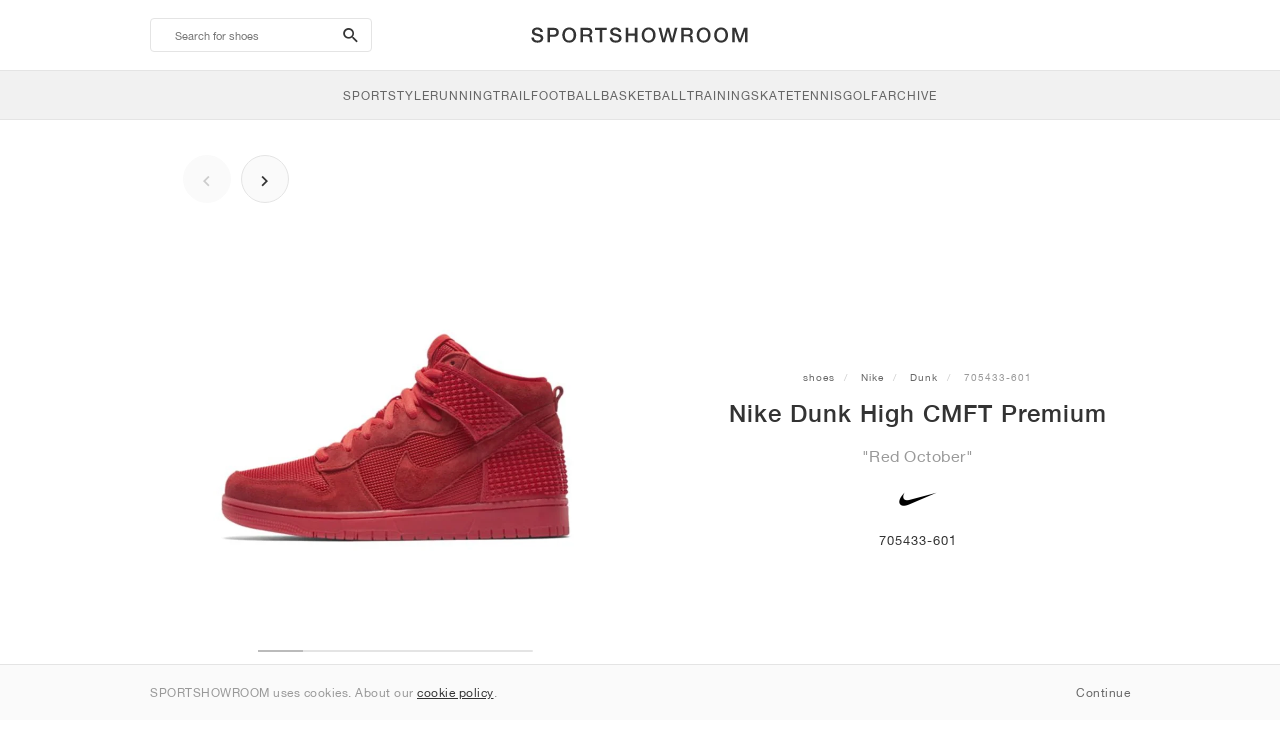

--- FILE ---
content_type: text/html; charset=UTF-8
request_url: https://sportshowroom.ie/nike-dunk-high-cmft-premium-red-october-705433-601
body_size: 9723
content:
<!DOCTYPE html> <html lang="en-IE" dir="ltr"> <head>  <meta name="ir-site-verification-token" value="-145079951"/>
<meta name="robots" content="noindex, follow"/>
<meta charset="utf-8"/>
<meta http-equiv="X-UA-Compatible" content="IE=edge"/>
<meta name="viewport" content="width=device-width, initial-scale=1"/>
<meta name="csrf-token" content="N850AUPk34lTYRQGSOVoZlBoZ4xRDGXqYgrBckf4"/>
<meta property="og:type" content="article"/>
<meta property="og:site_name" content="SPORTSHOWROOM"/>
<meta property="fb:app_id" content=""/>
<meta name="twitter:card" content="summary"/>
<meta property="og:url" content="https://sportshowroom.ie/nike-dunk-high-cmft-premium-red-october-705433-601"/>
<meta name="twitter:url" content="https://sportshowroom.ie/nike-dunk-high-cmft-premium-red-october-705433-601"/>
<link rel="canonical" href="https://sportshowroom.ie/nike-dunk-high-cmft-premium-red-october-705433-601"/>
<title>Nike Dunk High CMFT Premium &quot;Red October&quot; • Shoes • Men • Sportstyle | SPORTSHOWROOM IE</title>
<meta property="og:title" content="Nike Dunk High CMFT Premium &quot;Red October&quot; • Shoes • Men • Sportstyle | SPORTSHOWROOM IE"/>
<meta name="twitter:title" content="Nike Dunk High CMFT Premium &quot;Red October&quot; • Shoes • Men • Sportstyle | SPORTSHOWROOM IE"/>
<meta property="og:image" content="https://imagedelivery.net/2DfovxNet9Syc-4xYpcsGg/b8ec19c1-80ff-489d-ce05-1e0920ef9400/public" itemprop="image"/>
<link rel="apple-touch-icon" sizes="180x180" href="https://sportshowroom.ie/themes/sportshowroom/favicons/apple-touch-icon.png?v=10"/>
<link rel="icon" type="image/png" href="https://sportshowroom.ie/themes/sportshowroom/favicons/favicon-32x32.png?v=10" sizes="32x32"/>
<link rel="icon" type="image/png" href="https://sportshowroom.ie/themes/sportshowroom/favicons/favicon-16x16.png?v=10" sizes="16x16"/>
<link rel="manifest" href="https://sportshowroom.ie/themes/sportshowroom/favicons/site.webmanifest?v=10"/>
<link rel="mask-icon" href="https://sportshowroom.ie/themes/sportshowroom/favicons/safari-pinned-tab.svg?v=10" color="#5bbad5"/>
<link rel="shortcut icon" href="https://sportshowroom.ie/themes/sportshowroom/favicons/favicon.ico?v=10"/>
<meta name="theme-color" content="#ffffff"/>
<meta name="msapplication-config" content="https://sportshowroom.ie/themes/sportshowroom/favicons/browserconfig.xml?v=10"/>
<meta name="description" content="Find your Nike Dunk High CMFT Premium &quot;Red October&quot; 705433-601. At Sportshowroom.ie you&#039;ll discover all Dunk shoes in Ireland."/>
<meta property="og:description" content="Find your Nike Dunk High CMFT Premium &quot;Red October&quot; 705433-601. At Sportshowroom.ie you&#039;ll discover all Dunk shoes in Ireland."/>
<meta name="twitter:description" content="Find your Nike Dunk High CMFT Premium &quot;Red October&quot; 705433-601. At Sportshowroom.ie you&#039;ll discover all Dunk shoes in Ireland."/>
<meta name="keywords" content="Nike Dunk 705433-601"/> <link href="/build/css/customer.css?id=ad9f1b807aa7d9e8b86e" rel="stylesheet"> <link href="/build/css/sportshowroom.css?id=a8cf15c3094b577abc2c" rel="stylesheet">  <link type="text/css" rel="stylesheet" href="/build/css/product.css?id=4eb1e5e28bc933ae7189">  <noscript> <style> .yesscript { display: none; } </style> </noscript> <script>
    const failed_images = [];
    const failed_image_url = 'https://sportshowroom.ie/product/retry-image';
    window.handleFailedImage = function (src) {
        failed_images.push(src);
    };
</script>
 </head> <body id="theme-sportshowroom" class="ltr"> <header onclick="void(0)"> <div class="top-header container"> <i class="search-bar-open xs mdi  mdi-magnify "></i> <i class="click-menu-open xs mdi mdi-menu"></i> <div class="search-bar-container "> <form action="https://sportshowroom.ie/shoes" method="GET" role="form" class="search-bar recaptcha-form" data-recaptcha-action="search">  <button type="submit" class="submit-btn"> <span class="sr-only">search-btn</span> <i class="icon_search mdi mdi-magnify"></i> </button> <button class="close-btn"> <i class="mdi mdi-close"></i> </button> <button class="clear-btn"> <span class="clear-search">Clear</span> </button> <div class="input-container"> <input name="search" value="" placeholder="Search for shoes" autocomplete="off" data-suggestions-url="https://sportshowroom.ie/ajax_get_page_suggestions"> </div> </form> <div class="suggestions-container"> <a class="near-me-btn" href="https://sportshowroom.ie/shoes?order=_geo_distance-asc"> <i class="mdi mdi-navigation-variant-outline"></i> Nearby </a> <ul class="suggestions"> </ul> </div> </div> <a href="/" id="home-link">  <img role="img" alt="SPORTSHOWROOM" src="/themes/sportshowroom/images/wordmark.svg?v=3" width="225" height="24">  </a> </div> <div class="bottom-header"> <nav class="click-menu"> <ul class="submenu submenu-0">  <li>  <a href="/shoes" class="title title-0" >  <span class="title-text">SportStyle</span>  </a>   <a href="/shoes" class="all-text all-text-0" > All </a>   <ul class="submenu submenu-1">  <li>  <a href="https://sportshowroom.ie/nike-runners" class="title title-1" >  <span class="title-text">Nike 1</span>  </a>    <ul class="submenu submenu-2">  <li>  <a href="/nike-shoes" class="title title-2" >  <span class="title-text">Nike</span>  </a>   <a href="/nike-shoes" class="all-text all-text-2" > All </a>   <ul class="submenu submenu-3">  <li>  <a href="/nike-dunk-runners" class="title title-3" >  <span class="title-text">Dunk</span>  </a>    </li>  <li>  <a href="/nike-air-force-1-runners" class="title title-3" >  <span class="title-text">Air Force 1</span>  </a>    </li>  <li>  <a href="/nike-blazer-runners" class="title title-3" >  <span class="title-text">Blazer</span>  </a>    </li>  <li>  <a href="/nike-cortez-runners" class="title title-3" >  <span class="title-text">Cortez</span>  </a>    </li>  <li>  <a href="/nike-vomero-5-runners" class="title title-3" >  <span class="title-text">Vomero 5</span>  </a>    </li>  <li>  <a href="/nike-v2k-run-runners" class="title title-3" >  <span class="title-text">V2K Run</span>  </a>    </li>  <li>  <a href="/nike-p-6000-runners" class="title title-3" >  <span class="title-text">P-6000</span>  </a>    </li>  <li>  <a href="/nike-v5-rnr-runners" class="title title-3" >  <span class="title-text">V5 RNR</span>  </a>    </li>  <li>  <a href="/nike-initiator-runners" class="title title-3" >  <span class="title-text">Initiator</span>  </a>    </li>  <li>  <a href="/nike-air-superfly-runners" class="title title-3" >  <span class="title-text">Air Superfly</span>  </a>    </li>  <li>  <a href="/nike-shox-runners" class="title title-3" >  <span class="title-text">Shox</span>  </a>    </li>  <li>  <a href="/nike-air-pegasus-2005-runners" class="title title-3" >  <span class="title-text">Air Pegasus 2005</span>  </a>    </li>  <li>  <a href="/nike-astrograbber-runners" class="title title-3" >  <span class="title-text">Astrograbber</span>  </a>    </li>  <li>  <a href="/nike-field-general-runners" class="title title-3" >  <span class="title-text">Field General</span>  </a>    </li>  <li>  <a href="/nike-killshot-2-runners" class="title title-3" >  <span class="title-text">Killshot 2</span>  </a>    </li>  <li>  <a href="/nike-total-90-runners" class="title title-3" >  <span class="title-text">Total 90</span>  </a>    </li>  <li>  <a href="/nike-ava-rover-runners" class="title title-3" >  <span class="title-text">Ava Rover</span>  </a>    </li>  <li>  <a href="/nike-rejuven8-shoes" class="title title-3" >  <span class="title-text">Rejuven8</span>  </a>    </li>  <li>  <a href="/nike-air-rift-runners" class="title title-3" >  <span class="title-text">Air Rift</span>  </a>    </li>  </ul>  </li>  </ul>  </li>  <li>  <a href="https://sportshowroom.ie/nike-runners" class="title title-1" >  <span class="title-text">Nike 2</span>  </a>    <ul class="submenu submenu-2">  <li>  <a href="/nike-air-max-shoes" class="title title-2" >  <span class="title-text">Air Max</span>  </a>   <a href="/nike-air-max-shoes" class="all-text all-text-2" > All </a>   <ul class="submenu submenu-3">  <li>  <a href="/nike-air-max-1-runners" class="title title-3" >  <span class="title-text">1</span>  </a>    </li>  <li>  <a href="/nike-air-max-90-runners" class="title title-3" >  <span class="title-text">90</span>  </a>    </li>  <li>  <a href="/nike-air-max-95-runners" class="title title-3" >  <span class="title-text">95</span>  </a>    </li>  <li>  <a href="/nike-air-max-97-runners" class="title title-3" >  <span class="title-text">97</span>  </a>    </li>  <li>  <a href="/nike-air-max-plus-runners" class="title title-3" >  <span class="title-text">Plus</span>  </a>    </li>  <li>  <a href="/nike-vapormax-runners" class="title title-3" >  <span class="title-text">VaporMax</span>  </a>    </li>  <li>  <a href="/nike-air-max-270-runners" class="title title-3" >  <span class="title-text">270</span>  </a>    </li>  <li>  <a href="/nike-air-max-dn-runners" class="title title-3" >  <span class="title-text">Dn</span>  </a>    </li>  <li>  <a href="/nike-air-max-sndr-runners" class="title title-3" >  <span class="title-text">SNDR</span>  </a>    </li>  <li>  <a href="/nike-air-180-runners" class="title title-3" >  <span class="title-text">180</span>  </a>    </li>  <li>  <a href="/nike-air-max-tl-2-5-runners" class="title title-3" >  <span class="title-text">TL 2.5</span>  </a>    </li>  <li>  <a href="/nike-air-max-portal-runners" class="title title-3" >  <span class="title-text">Portal</span>  </a>    </li>  <li>  <a href="/nike-air-max-muse-runners" class="title title-3" >  <span class="title-text">Muse</span>  </a>    </li>  <li>  <a href="/nike-air-max-craze-runners" class="title title-3" >  <span class="title-text">Craze</span>  </a>    </li>  <li>  <a href="/nike-air-max-moto-2k-runners" class="title title-3" >  <span class="title-text">Moto 2K</span>  </a>    </li>  <li>  <a href="/nike-air-max-phenomena-runners" class="title title-3" >  <span class="title-text">Phenomena</span>  </a>    </li>  <li>  <a href="/nike-air-max-1000-runners" class="title title-3" >  <span class="title-text">1000</span>  </a>    </li>  </ul>  </li>  </ul>  </li>  <li>  <a href="https://sportshowroom.ie/nike-runners" class="title title-1" >  <span class="title-text">Nike 3</span>  </a>    <ul class="submenu submenu-2">  <li>  <a href="/adidas-shoes" class="title title-2" >  <span class="title-text">adidas</span>  </a>   <a href="/adidas-shoes" class="all-text all-text-2" > All </a>   <ul class="submenu submenu-3">  <li>  <a href="/adidas-samba-runners" class="title title-3" >  <span class="title-text">Samba</span>  </a>    </li>  <li>  <a href="/adidas-gazelle-runners" class="title title-3" >  <span class="title-text">Gazelle</span>  </a>    </li>  <li>  <a href="/adidas-superstar-runners" class="title title-3" >  <span class="title-text">Superstar</span>  </a>    </li>  <li>  <a href="/adidas-handball-spezial-runners" class="title title-3" >  <span class="title-text">Handball Spezial</span>  </a>    </li>  <li>  <a href="/adidas-campus-00s-runners" class="title title-3" >  <span class="title-text">Campus 00s</span>  </a>    </li>  <li>  <a href="/adidas-sl-72-runners" class="title title-3" >  <span class="title-text">SL 72</span>  </a>    </li>  <li>  <a href="/adidas-jabbar-runners" class="title title-3" >  <span class="title-text">Jabbar</span>  </a>    </li>  <li>  <a href="/adidas-taekwondo-runners" class="title title-3" >  <span class="title-text">Taekwondo</span>  </a>    </li>  <li>  <a href="/adidas-tokyo-runners" class="title title-3" >  <span class="title-text">Tokyo</span>  </a>    </li>  <li>  <a href="/adidas-japan-runners" class="title title-3" >  <span class="title-text">Japan</span>  </a>    </li>  <li>  <a href="/adidas-adizero-aruku-runners" class="title title-3" >  <span class="title-text">Adizero Aruku</span>  </a>    </li>  <li>  <a href="/adidas-lightblaze-runners" class="title title-3" >  <span class="title-text">Lightblaze</span>  </a>    </li>  <li>  <a href="/adidas-megaride-runners" class="title title-3" >  <span class="title-text">Megaride</span>  </a>    </li>  <li>  <a href="/adidas-adiracer-runners" class="title title-3" >  <span class="title-text">Adiracer</span>  </a>    </li>  <li>  <a href="/adidas-italia-runners" class="title title-3" >  <span class="title-text">Italia</span>  </a>    </li>  <li>  <a href="/adidas-forum-runners" class="title title-3" >  <span class="title-text">Forum</span>  </a>    </li>  <li>  <a href="/adidas-hamburg-runners" class="title title-3" >  <span class="title-text">Hamburg</span>  </a>    </li>  </ul>  </li>  </ul>  </li>  <li>  <a href="https://sportshowroom.ie/nike-runners" class="title title-1" >  <span class="title-text">Nike 4</span>  </a>    <ul class="submenu submenu-2">  <li>  <a href="/jordan-shoes" class="title title-2" >  <span class="title-text">Jordan</span>  </a>   <a href="/jordan-shoes" class="all-text all-text-2" > All </a>   <ul class="submenu submenu-3">  <li>  <a href="/jordan-1-runners" class="title title-3" >  <span class="title-text">1</span>  </a>    </li>  <li>  <a href="/jordan-2-runners" class="title title-3" >  <span class="title-text">2</span>  </a>    </li>  <li>  <a href="/jordan-3-runners" class="title title-3" >  <span class="title-text">3</span>  </a>    </li>  <li>  <a href="/jordan-4-runners" class="title title-3" >  <span class="title-text">4</span>  </a>    </li>  <li>  <a href="/jordan-5-runners" class="title title-3" >  <span class="title-text">5</span>  </a>    </li>  <li>  <a href="/jordan-6-runners" class="title title-3" >  <span class="title-text">6</span>  </a>    </li>  <li>  <a href="/jordan-11-runners" class="title title-3" >  <span class="title-text">11</span>  </a>    </li>  <li>  <a href="/jordan-12-runners" class="title title-3" >  <span class="title-text">12</span>  </a>    </li>  <li>  <a href="/jordan-13-runners" class="title title-3" >  <span class="title-text">13</span>  </a>    </li>  <li>  <a href="/jordan-14-runners" class="title title-3" >  <span class="title-text">14</span>  </a>    </li>  <li>  <a href="/jordan-flight-court-runners" class="title title-3" >  <span class="title-text">Flight Court</span>  </a>    </li>  <li>  <a href="/jordan-spizike-runners" class="title title-3" >  <span class="title-text">Spizike</span>  </a>    </li>  <li>  <a href="/jordan-trunner-runners" class="title title-3" >  <span class="title-text">Trunner</span>  </a>    </li>  <li>  <a href="/jordan-mule-shoes" class="title title-3" >  <span class="title-text">Mule</span>  </a>    </li>  <li>  <a href="/jordan-legacy-312-runners" class="title title-3" >  <span class="title-text">Legacy 312</span>  </a>    </li>  <li>  <a href="/jordan-jumpman-jack-runners" class="title title-3" >  <span class="title-text">Jumpman Jack</span>  </a>    </li>  </ul>  </li>  </ul>  </li>  <li>  <a href="https://sportshowroom.ie/nike-runners" class="title title-1" >  <span class="title-text">Nike 5</span>  </a>    <ul class="submenu submenu-2">  <li>  <a href="/new-balance-shoes" class="title title-2" >  <span class="title-text">New Balance</span>  </a>   <a href="/new-balance-shoes" class="all-text all-text-2" > All </a>   <ul class="submenu submenu-3">  <li>  <a href="/new-balance-327-runners" class="title title-3" >  <span class="title-text">327</span>  </a>    </li>  <li>  <a href="/new-balance-550-runners" class="title title-3" >  <span class="title-text">550</span>  </a>    </li>  <li>  <a href="/new-balance-530-runners" class="title title-3" >  <span class="title-text">530</span>  </a>    </li>  <li>  <a href="/new-balance-2002r-runners" class="title title-3" >  <span class="title-text">2002R</span>  </a>    </li>  <li>  <a href="/new-balance-1906-runners" class="title title-3" >  <span class="title-text">1906</span>  </a>    </li>  <li>  <a href="/new-balance-9060-runners" class="title title-3" >  <span class="title-text">9060</span>  </a>    </li>  <li>  <a href="/new-balance-480-runners" class="title title-3" >  <span class="title-text">480</span>  </a>    </li>  <li>  <a href="/new-balance-990-runners" class="title title-3" >  <span class="title-text">990</span>  </a>    </li>  <li>  <a href="/new-balance-991-runners" class="title title-3" >  <span class="title-text">991</span>  </a>    </li>  <li>  <a href="/new-balance-t500-runners" class="title title-3" >  <span class="title-text">T500</span>  </a>    </li>  <li>  <a href="/new-balance-1000-runners" class="title title-3" >  <span class="title-text">1000</span>  </a>    </li>  <li>  <a href="/new-balance-740-runners" class="title title-3" >  <span class="title-text">740</span>  </a>    </li>  <li>  <a href="/new-balance-2010-runners" class="title title-3" >  <span class="title-text">2010</span>  </a>    </li>  <li>  <a href="/new-balance-471-runners" class="title title-3" >  <span class="title-text">471</span>  </a>    </li>  <li>  <a href="/new-balance-allerdale-runners" class="title title-3" >  <span class="title-text">Allerdale</span>  </a>    </li>  <li>  <a href="/new-balance-2000-runners" class="title title-3" >  <span class="title-text">2000</span>  </a>    </li>  <li>  <a href="/new-balance-204l-runners" class="title title-3" >  <span class="title-text">204L</span>  </a>    </li>  <li>  <a href="/new-balance-860v2-runners" class="title title-3" >  <span class="title-text">860v2</span>  </a>    </li>  </ul>  </li>  </ul>  </li>  <li>  <a href="https://sportshowroom.ie/nike-runners" class="title title-1" >  <span class="title-text">Nike 6</span>  </a>    <ul class="submenu submenu-2">  <li>  <a href="/asics-shoes" class="title title-2" >  <span class="title-text">ASICS</span>  </a>   <a href="/asics-shoes" class="all-text all-text-2" > All </a>   <ul class="submenu submenu-3">  <li>  <a href="/asics-gel-kayano-14-runners" class="title title-3" >  <span class="title-text">Gel-Kayano 14</span>  </a>    </li>  <li>  <a href="/asics-gel-kayano-20-runners" class="title title-3" >  <span class="title-text">Gel-Kayano 20</span>  </a>    </li>  <li>  <a href="/asics-gel-nimbus-10-1-runners" class="title title-3" >  <span class="title-text">Gel-Nimbus 10.1</span>  </a>    </li>  <li>  <a href="/asics-gel-nimbus-9-runners" class="title title-3" >  <span class="title-text">Gel-Nimbus 9</span>  </a>    </li>  <li>  <a href="/asics-gel-nyc-runners" class="title title-3" >  <span class="title-text">Gel-NYC</span>  </a>    </li>  <li>  <a href="/asics-gel-1130-runners" class="title title-3" >  <span class="title-text">Gel-1130</span>  </a>    </li>  <li>  <a href="/asics-gt-2160-runners" class="title title-3" >  <span class="title-text">GT-2160</span>  </a>    </li>  <li>  <a href="/asics-gel-quantum-runners" class="title title-3" >  <span class="title-text">Gel-Quantum</span>  </a>    </li>  <li>  <a href="/asics-gel-venture-6-runners" class="title title-3" >  <span class="title-text">Gel-Venture 6</span>  </a>    </li>  <li>  <a href="/asics-gel-kinetic-fluent-runners" class="title title-3" >  <span class="title-text">Gel-Kinetic Fluent</span>  </a>    </li>  <li>  <a href="/asics-gel-ds-trainer-14-runners" class="title title-3" >  <span class="title-text">Gel-DS Trainer 14</span>  </a>    </li>  <li>  <a href="/asics-gel-k1011-runners" class="title title-3" >  <span class="title-text">Gel-K1011</span>  </a>    </li>  <li>  <a href="/asics-gel-kayano-12-1-runners" class="title title-3" >  <span class="title-text">Gel-Kayano 12.1</span>  </a>    </li>  <li>  <a href="/asics-gel-cumulus-16-runners" class="title title-3" >  <span class="title-text">Gel-Cumulus 16</span>  </a>    </li>  </ul>  </li>  </ul>  </li>  <li>  <a href="https://sportshowroom.ie/nike-runners" class="title title-1" >  <span class="title-text">Nike 7</span>  </a>    <ul class="submenu submenu-2">  <li>  <a href="/puma-shoes" class="title title-2" >  <span class="title-text">PUMA</span>  </a>   <a href="/puma-shoes" class="all-text all-text-2" > All </a>   <ul class="submenu submenu-3">  <li>  <a href="/puma-suede-runners" class="title title-3" >  <span class="title-text">Suede</span>  </a>    </li>  <li>  <a href="/puma-suede-xl-runners" class="title title-3" >  <span class="title-text">Suede XL</span>  </a>    </li>  <li>  <a href="/puma-palermo-runners" class="title title-3" >  <span class="title-text">Palermo</span>  </a>    </li>  <li>  <a href="/puma-speedcat-runners" class="title title-3" >  <span class="title-text">Speedcat</span>  </a>    </li>  <li>  <a href="/puma-mostro-runners" class="title title-3" >  <span class="title-text">Mostro</span>  </a>    </li>  <li>  <a href="/puma-inhale-runners" class="title title-3" >  <span class="title-text">Inhale</span>  </a>    </li>  <li>  <a href="/puma-h-street-runners" class="title title-3" >  <span class="title-text">H-Street</span>  </a>    </li>  <li>  <a href="/puma-king-indoor-runners" class="title title-3" >  <span class="title-text">King Indoor</span>  </a>    </li>  <li>  <a href="/puma-v-s1-runners" class="title title-3" >  <span class="title-text">V-S1</span>  </a>    </li>  </ul>  </li>  <li>  <a href="/shoes" class="title title-2" >  <span class="title-text">Brands</span>  </a>   <a href="/shoes" class="all-text all-text-2" > All </a>   <ul class="submenu submenu-3">  <li>  <a href="/on-shoes" class="title title-3" >  <span class="title-text">On</span>  </a>    </li>  <li>  <a href="/converse-shoes" class="title title-3" >  <span class="title-text">Converse</span>  </a>    </li>  <li>  <a href="/vans-shoes" class="title title-3" >  <span class="title-text">Vans</span>  </a>    </li>  <li>  <a href="/hoka-shoes" class="title title-3" >  <span class="title-text">HOKA</span>  </a>    </li>  <li>  <a href="/saucony-shoes" class="title title-3" >  <span class="title-text">Saucony</span>  </a>    </li>  <li>  <a href="/salomon-shoes" class="title title-3" >  <span class="title-text">Salomon</span>  </a>    </li>  <li>  <a href="/mizuno-shoes" class="title title-3" >  <span class="title-text">Mizuno</span>  </a>    </li>  </ul>  </li>  </ul>  </li>  </ul>  </li>  <li>  <a href="/shoes" class="title title-0" >  <span class="title-text">Running</span>  </a>   <a href="/shoes" class="all-text all-text-0" > All </a>   <ul class="submenu submenu-1">  <li>  <a href="https://sportshowroom.ie/jordan-shoes" class="title title-1" >  <span class="title-text">Jordan row 1</span>  </a>    <ul class="submenu submenu-2">  <li>  <a href="/nike-shoes" class="title title-2" >  <span class="title-text">Nike</span>  </a>   <a href="/nike-shoes" class="all-text all-text-2" > All </a>   <ul class="submenu submenu-3">  <li>  <a href="/nike-alphafly-runners" class="title title-3" >  <span class="title-text">Alphafly</span>  </a>    </li>  <li>  <a href="/nike-vaporfly-runners" class="title title-3" >  <span class="title-text">Vaporfly</span>  </a>    </li>  <li>  <a href="/nike-zoom-fly-runners" class="title title-3" >  <span class="title-text">Zoom Fly</span>  </a>    </li>  <li>  <a href="/nike-pegasus-runners" class="title title-3" >  <span class="title-text">Pegasus</span>  </a>    </li>  <li>  <a href="/nike-vomero-runners" class="title title-3" >  <span class="title-text">Vomero</span>  </a>    </li>  <li>  <a href="/nike-structure-runners" class="title title-3" >  <span class="title-text">Structure</span>  </a>    </li>  <li>  <a href="/nike-maxfly-running-spikes" class="title title-3" >  <span class="title-text">Maxfly</span>  </a>    </li>  <li>  <a href="/nike-dragonfly-running-spikes" class="title title-3" >  <span class="title-text">Dragonfly</span>  </a>    </li>  <li>  <a href="/nike-victory-running-spikes" class="title title-3" >  <span class="title-text">Victory</span>  </a>    </li>  </ul>  </li>  </ul>  </li>  <li>  <a href="https://sportshowroom.ie/jordan-shoes" class="title title-1" >  <span class="title-text">Row 2</span>  </a>    <ul class="submenu submenu-2">  <li>  <a href="/adidas-shoes" class="title title-2" >  <span class="title-text">adidas</span>  </a>   <a href="/adidas-shoes" class="all-text all-text-2" > All </a>   <ul class="submenu submenu-3">  <li>  <a href="/adidas-4dfwd-runners" class="title title-3" >  <span class="title-text">4DFWD</span>  </a>    </li>  <li>  <a href="/adidas-supernova-runners" class="title title-3" >  <span class="title-text">Supernova</span>  </a>    </li>  <li>  <a href="/adidas-adistar-runners" class="title title-3" >  <span class="title-text">Adistar</span>  </a>    </li>  <li>  <a href="/adidas-ultraboost-runners" class="title title-3" >  <span class="title-text">Ultraboost</span>  </a>    </li>  <li>  <a href="/adidas-adizero-adios-pro-runners" class="title title-3" >  <span class="title-text">Adizero Adios Pro</span>  </a>    </li>  <li>  <a href="/adidas-adizero-boston-runners" class="title title-3" >  <span class="title-text">Adizero Boston</span>  </a>    </li>  <li>  <a href="/adidas-adizero-evo-sl-runners" class="title title-3" >  <span class="title-text">Adizero EVO SL</span>  </a>    </li>  </ul>  </li>  </ul>  </li>  <li>  <a href="https://sportshowroom.ie/jordan-shoes" class="title title-1" >  <span class="title-text">Row 3</span>  </a>    <ul class="submenu submenu-2">  <li>  <a href="/new-balance-shoes" class="title title-2" >  <span class="title-text">New Balance</span>  </a>   <a href="/new-balance-shoes" class="all-text all-text-2" > All </a>   <ul class="submenu submenu-3">  <li>  <a href="/new-balance-fresh-foam-1080-runners" class="title title-3" >  <span class="title-text">Fresh Foam X 1080</span>  </a>    </li>  <li>  <a href="/new-balance-fresh-foam-860-runners" class="title title-3" >  <span class="title-text">Fresh Foam X 860</span>  </a>    </li>  <li>  <a href="/new-balance-fresh-foam-880-runners" class="title title-3" >  <span class="title-text">Fresh Foam X 880</span>  </a>    </li>  <li>  <a href="/new-balance-fresh-foam-more-runners" class="title title-3" >  <span class="title-text">Fresh Foam X More</span>  </a>    </li>  <li>  <a href="/new-balance-fuelcell-rebel-runners" class="title title-3" >  <span class="title-text">FuelCell Rebel</span>  </a>    </li>  <li>  <a href="/new-balance-fuelcell-supercomp-elite-runners" class="title title-3" >  <span class="title-text">FuelCell SuperComp Elite</span>  </a>    </li>  </ul>  </li>  </ul>  </li>  <li>  <a href="https://sportshowroom.ie/shoes" class="title title-1" >  <span class="title-text">Row 4</span>  </a>    <ul class="submenu submenu-2">  <li>  <a href="/asics-shoes" class="title title-2" >  <span class="title-text">ASICS</span>  </a>   <a href="/asics-shoes" class="all-text all-text-2" > All </a>   <ul class="submenu submenu-3">  <li>  <a href="/asics-gel-nimbus-runners" class="title title-3" >  <span class="title-text">Gel-Nimbus</span>  </a>    </li>  <li>  <a href="/asics-gel-kayano-runners" class="title title-3" >  <span class="title-text">Gel-Kayano</span>  </a>    </li>  <li>  <a href="/asics-gel-cumulus-runners" class="title title-3" >  <span class="title-text">Gel-Cumulus</span>  </a>    </li>  <li>  <a href="/asics-gt-2000-runners" class="title title-3" >  <span class="title-text">GT-2000</span>  </a>    </li>  <li>  <a href="/asics-novablast-runners" class="title title-3" >  <span class="title-text">Novablast</span>  </a>    </li>  <li>  <a href="/asics-superblast-runners" class="title title-3" >  <span class="title-text">Superblast</span>  </a>    </li>  <li>  <a href="/asics-metaspeed-runners" class="title title-3" >  <span class="title-text">Metaspeed</span>  </a>    </li>  </ul>  </li>  </ul>  </li>  <li>  <a href="https://sportshowroom.ie/shoes" class="title title-1" >  <span class="title-text">Row 5</span>  </a>    <ul class="submenu submenu-2">  <li>  <a href="/puma-shoes" class="title title-2" >  <span class="title-text">PUMA</span>  </a>   <a href="/puma-shoes" class="all-text all-text-2" > All </a>   <ul class="submenu submenu-3">  <li>  <a href="/puma-deviate-nitro-runners" class="title title-3" >  <span class="title-text">Deviate NITRO™</span>  </a>    </li>  <li>  <a href="/puma-deviate-nitro-elite-runners" class="title title-3" >  <span class="title-text">Deviate NITRO™ Elite</span>  </a>    </li>  <li>  <a href="/puma-fast-r-nitro-elite-runners" class="title title-3" >  <span class="title-text">FAST-R NITRO™ Elite</span>  </a>    </li>  <li>  <a href="/puma-magmax-nitro-runners" class="title title-3" >  <span class="title-text">MagMax NITRO™</span>  </a>    </li>  <li>  <a href="/puma-forever-run-nitro-runners" class="title title-3" >  <span class="title-text">ForeverRun NITRO™</span>  </a>    </li>  <li>  <a href="/puma-velocity-nitro-runners" class="title title-3" >  <span class="title-text">Velocity NITRO™</span>  </a>    </li>  </ul>  </li>  </ul>  </li>  <li>  <a href="https://sportshowroom.ie/shoes" class="title title-1" >  <span class="title-text">Row 6</span>  </a>    <ul class="submenu submenu-2">  <li>  <a href="/shoes" class="title title-2" >  <span class="title-text">Brands</span>  </a>   <a href="/shoes" class="all-text all-text-2" > All </a>   <ul class="submenu submenu-3">  <li>  <a href="/on-shoes" class="title title-3" >  <span class="title-text">On</span>  </a>    </li>  <li>  <a href="/hoka-shoes" class="title title-3" >  <span class="title-text">HOKA</span>  </a>    </li>  <li>  <a href="/saucony-shoes" class="title title-3" >  <span class="title-text">Saucony</span>  </a>    </li>  <li>  <a href="/mizuno-shoes" class="title title-3" >  <span class="title-text">Mizuno</span>  </a>    </li>  </ul>  </li>  </ul>  </li>  </ul>  </li>  <li>  <a href="/shoes" class="title title-0" >  <span class="title-text">Trail</span>  </a>   <a href="/shoes" class="all-text all-text-0" > All </a>   <ul class="submenu submenu-1">  <li>  <a href="https://sportshowroom.ie/shoes" class="title title-1" >  <span class="title-text">Row 1</span>  </a>    <ul class="submenu submenu-2">  <li>  <a href="/nike-shoes" class="title title-2" >  <span class="title-text">Nike</span>  </a>   <a href="/nike-shoes" class="all-text all-text-2" > All </a>   <ul class="submenu submenu-3">  <li>  <a href="/nike-acg-ultrafly-trail-runners" class="title title-3" >  <span class="title-text">Ultrafly</span>  </a>    </li>  <li>  <a href="/nike-zegama-trail-runners" class="title title-3" >  <span class="title-text">Zegama</span>  </a>    </li>  <li>  <a href="/nike-wildhorse-trail-runners" class="title title-3" >  <span class="title-text">Wildhorse</span>  </a>    </li>  <li>  <a href="/nike-kiger-trail-runners" class="title title-3" >  <span class="title-text">Kiger</span>  </a>    </li>  <li>  <a href="/nike-pegasus-trail-runners" class="title title-3" >  <span class="title-text">Pegasus</span>  </a>    </li>  <li>  <a href="/nike-juniper-trail-runners" class="title title-3" >  <span class="title-text">Juniper</span>  </a>    </li>  </ul>  </li>  </ul>  </li>  <li>  <a href="https://sportshowroom.ie/shoes" class="title title-1" >  <span class="title-text">Row 2</span>  </a>    <ul class="submenu submenu-2">  <li>  <a href="/adidas-shoes" class="title title-2" >  <span class="title-text">adidas</span>  </a>   <a href="/adidas-shoes" class="all-text all-text-2" > All </a>   <ul class="submenu submenu-3">  <li>  <a href="/adidas-terrex-agravic-trail-runners" class="title title-3" >  <span class="title-text">Terrex Agravic</span>  </a>    </li>  <li>  <a href="/adidas-terrex-soulstride-trail-runners" class="title title-3" >  <span class="title-text">Terrex Soulstride</span>  </a>    </li>  <li>  <a href="/adidas-terrex-tracerocker-trail-runners" class="title title-3" >  <span class="title-text">Terrex Tracerocker</span>  </a>    </li>  <li>  <a href="/adidas-terrex-free-hiker-hiking-runners" class="title title-3" >  <span class="title-text">Terrex Free Hiker</span>  </a>    </li>  <li>  <a href="/adidas-terrex-skychaser-hiking-runners" class="title title-3" >  <span class="title-text">Terrex Skychaser</span>  </a>    </li>  <li>  <a href="/adidas-terrex-trailmaker-hiking-runners" class="title title-3" >  <span class="title-text">Terrex Trailmaker</span>  </a>    </li>  </ul>  </li>  </ul>  </li>  <li>  <a href="https://sportshowroom.ie/shoes" class="title title-1" >  <span class="title-text">Row 3</span>  </a>    <ul class="submenu submenu-2">  <li>  <a href="/new-balance-shoes" class="title title-2" >  <span class="title-text">New Balance</span>  </a>   <a href="/new-balance-shoes" class="all-text all-text-2" > All </a>   <ul class="submenu submenu-3">  <li>  <a href="/new-balance-fresh-foam-hierro-trail-runners" class="title title-3" >  <span class="title-text">Fresh Foam X Hierro</span>  </a>    </li>  <li>  <a href="/new-balance-fresh-foam-garoe-trail-runners" class="title title-3" >  <span class="title-text">Fresh Foam X Garoé</span>  </a>    </li>  <li>  <a href="/new-balance-nitrel-trail-runners" class="title title-3" >  <span class="title-text">Nitrel</span>  </a>    </li>  <li>  <a href="/new-balance-tektrel-hiking-runners" class="title title-3" >  <span class="title-text">Tektrel</span>  </a>    </li>  </ul>  </li>  </ul>  </li>  <li>  <a href="https://sportshowroom.ie/shoes" class="title title-1" >  <span class="title-text">Row 4</span>  </a>    <ul class="submenu submenu-2">  <li>  <a href="/asics-shoes" class="title title-2" >  <span class="title-text">ASICS</span>  </a>   <a href="/asics-shoes" class="all-text all-text-2" > All </a>   <ul class="submenu submenu-3">  <li>  <a href="/asics-gel-venture-trail-runners" class="title title-3" >  <span class="title-text">Gel-Venture</span>  </a>    </li>  <li>  <a href="/asics-gel-trabuco-trail-runners" class="title title-3" >  <span class="title-text">Gel-Trabuco</span>  </a>    </li>  <li>  <a href="/asics-gel-sonoma-trail-runners" class="title title-3" >  <span class="title-text">Gel-Sonoma</span>  </a>    </li>  </ul>  </li>  </ul>  </li>  <li>  <a href="https://sportshowroom.ie/shoes" class="title title-1" >  <span class="title-text">Row 6</span>  </a>    <ul class="submenu submenu-2">  <li>  <a href="/puma-shoes" class="title title-2" >  <span class="title-text">PUMA</span>  </a>   <a href="/puma-shoes" class="all-text all-text-2" > All </a>   <ul class="submenu submenu-3">  <li>  <a href="/puma-voyage-nitro-trail-runners" class="title title-3" >  <span class="title-text">Voyage NITRO</span>  </a>    </li>  <li>  <a href="/puma-fast-trac-nitro-trail-runners" class="title title-3" >  <span class="title-text">Fast Trac NITRO</span>  </a>    </li>  </ul>  </li>  </ul>  </li>  <li>  <a href="https://sportshowroom.ie/shoes" class="title title-1" >  <span class="title-text">Row 7</span>  </a>    <ul class="submenu submenu-2">  <li>  <a href="/shoes" class="title title-2" >  <span class="title-text">Brands</span>  </a>    <ul class="submenu submenu-3">  <li>  <a href="/on-shoes" class="title title-3" >  <span class="title-text">On</span>  </a>    </li>  <li>  <a href="/hoka-shoes" class="title title-3" >  <span class="title-text">HOKA</span>  </a>    </li>  <li>  <a href="/salomon-shoes" class="title title-3" >  <span class="title-text">Salomon</span>  </a>    </li>  <li>  <a href="/saucony-shoes" class="title title-3" >  <span class="title-text">Saucony</span>  </a>    </li>  </ul>  </li>  </ul>  </li>  </ul>  </li>  <li>  <a href="/shoes" class="title title-0" >  <span class="title-text">Football</span>  </a>   <a href="/shoes" class="all-text all-text-0" > All </a>   <ul class="submenu submenu-1">  <li>  <a href="https://sportshowroom.ie/shoes" class="title title-1" >  <span class="title-text">Row 1</span>  </a>    <ul class="submenu submenu-2">  <li>  <a href="/nike-shoes" class="title title-2" >  <span class="title-text">Nike</span>  </a>   <a href="/nike-shoes" class="all-text all-text-2" > All </a>   <ul class="submenu submenu-3">  <li>  <a href="/nike-mercurial-football-boots" class="title title-3" >  <span class="title-text">Mercurial</span>  </a>    </li>  <li>  <a href="/nike-tiempo-football-boots" class="title title-3" >  <span class="title-text">Tiempo</span>  </a>    </li>  <li>  <a href="/nike-phantom-football-boots" class="title title-3" >  <span class="title-text">Phantom</span>  </a>    </li>  </ul>  </li>  </ul>  </li>  <li>  <a href="https://sportshowroom.ie/shoes" class="title title-1" >  <span class="title-text">Row 2</span>  </a>    <ul class="submenu submenu-2">  <li>  <a href="/adidas-shoes" class="title title-2" >  <span class="title-text">adidas</span>  </a>   <a href="/adidas-shoes" class="all-text all-text-2" > All </a>   <ul class="submenu submenu-3">  <li>  <a href="/adidas-predator-football-boots" class="title title-3" >  <span class="title-text">Predator</span>  </a>    </li>  <li>  <a href="/adidas-f50-football-boots" class="title title-3" >  <span class="title-text">F50</span>  </a>    </li>  <li>  <a href="/adidas-copa-football-boots" class="title title-3" >  <span class="title-text">Copa</span>  </a>    </li>  </ul>  </li>  </ul>  </li>  <li>  <a href="https://sportshowroom.ie/shoes" class="title title-1" >  <span class="title-text">Row 3</span>  </a>    <ul class="submenu submenu-2">  <li>  <a href="/puma-shoes" class="title title-2" >  <span class="title-text">PUMA</span>  </a>   <a href="/puma-shoes" class="all-text all-text-2" > All </a>   <ul class="submenu submenu-3">  <li>  <a href="/puma-future-football-boots" class="title title-3" >  <span class="title-text">Future</span>  </a>    </li>  <li>  <a href="/puma-ultra-football-boots" class="title title-3" >  <span class="title-text">Ultra</span>  </a>    </li>  <li>  <a href="/puma-king-football-boots" class="title title-3" >  <span class="title-text">King</span>  </a>    </li>  </ul>  </li>  </ul>  </li>  <li>  <a href="https://sportshowroom.ie/shoes" class="title title-1" >  <span class="title-text">Row 4</span>  </a>    <ul class="submenu submenu-2">  <li>  <a href="/new-balance-shoes" class="title title-2" >  <span class="title-text">New Balance</span>  </a>   <a href="/new-balance-shoes" class="all-text all-text-2" > All </a>   <ul class="submenu submenu-3">  <li>  <a href="/new-balance-tekela-football-boots" class="title title-3" >  <span class="title-text">Tekela</span>  </a>    </li>  <li>  <a href="/new-balance-furon-football-boots" class="title title-3" >  <span class="title-text">Furon</span>  </a>    </li>  <li>  <a href="/new-balance-442-football-boots" class="title title-3" >  <span class="title-text">442</span>  </a>    </li>  </ul>  </li>  </ul>  </li>  </ul>  </li>  <li>  <a href="/shoes" class="title title-0" >  <span class="title-text">Basketball</span>  </a>   <a href="/shoes" class="all-text all-text-0" > All </a>   <ul class="submenu submenu-1">  <li>  <a href="https://sportshowroom.ie/shoes" class="title title-1" >  <span class="title-text">Row 1</span>  </a>    <ul class="submenu submenu-2">  <li>  <a href="/nike-shoes" class="title title-2" >  <span class="title-text">Nike</span>  </a>   <a href="/nike-shoes" class="all-text all-text-2" > All </a>   <ul class="submenu submenu-3">  <li>  <a href="/nike-kobe-basketball-runners" class="title title-3" >  <span class="title-text">Kobe</span>  </a>    </li>  <li>  <a href="/nike-lebron-basketball-runners" class="title title-3" >  <span class="title-text">LeBron</span>  </a>    </li>  <li>  <a href="/nike-kd-basketball-runners" class="title title-3" >  <span class="title-text">KD</span>  </a>    </li>  <li>  <a href="/nike-giannis-basketball-runners" class="title title-3" >  <span class="title-text">Giannis</span>  </a>    </li>  <li>  <a href="/nike-ja-basketball-runners" class="title title-3" >  <span class="title-text">Ja</span>  </a>    </li>  <li>  <a href="/nike-book-basketball-runners" class="title title-3" >  <span class="title-text">Book</span>  </a>    </li>  <li>  <a href="/nike-sabrina-basketball-runners" class="title title-3" >  <span class="title-text">Sabrina</span>  </a>    </li>  <li>  <a href="/nike-a-one-basketball-runners" class="title title-3" >  <span class="title-text">A&#039;One</span>  </a>    </li>  <li>  <a href="/nike-gt-hustle-basketball-runners" class="title title-3" >  <span class="title-text">G.T. Hustle</span>  </a>    </li>  <li>  <a href="/nike-gt-cut-basketball-runners" class="title title-3" >  <span class="title-text">G.T. Cut</span>  </a>    </li>  <li>  <a href="/nike-gt-future-basketball-runners" class="title title-3" >  <span class="title-text">G.T. Future</span>  </a>    </li>  </ul>  </li>  </ul>  </li>  <li>  <a href="https://sportshowroom.ie/shoes" class="title title-1" >  <span class="title-text">Row 2</span>  </a>    <ul class="submenu submenu-2">  <li>  <a href="/jordan-shoes" class="title title-2" >  <span class="title-text">Jordan</span>  </a>   <a href="/jordan-shoes" class="all-text all-text-2" > All </a>   <ul class="submenu submenu-3">  <li>  <a href="/jordan-luka-basketball-runners" class="title title-3" >  <span class="title-text">Luka</span>  </a>    </li>  <li>  <a href="/jordan-tatum-basketball-runners" class="title title-3" >  <span class="title-text">Tatum</span>  </a>    </li>  <li>  <a href="/jordan-zion-basketball-runners" class="title title-3" >  <span class="title-text">Zion</span>  </a>    </li>  <li>  <a href="/jordan-40-basketball-runners" class="title title-3" >  <span class="title-text">40</span>  </a>    </li>  <li>  <a href="/jordan-heir-basketball-runners" class="title title-3" >  <span class="title-text">Heir</span>  </a>    </li>  </ul>  </li>  </ul>  </li>  <li>  <a href="https://sportshowroom.ie/shoes" class="title title-1" >  <span class="title-text">Row 3</span>  </a>    <ul class="submenu submenu-2">  <li>  <a href="/adidas-shoes" class="title title-2" >  <span class="title-text">adidas</span>  </a>   <a href="/adidas-shoes" class="all-text all-text-2" > All </a>   <ul class="submenu submenu-3">  <li>  <a href="/adidas-anthony-edwards-basketball-runners" class="title title-3" >  <span class="title-text">Anthony Edwards</span>  </a>    </li>  <li>  <a href="/adidas-harden-basketball-runners" class="title title-3" >  <span class="title-text">Harden</span>  </a>    </li>  <li>  <a href="/adidas-dame-basketball-runners" class="title title-3" >  <span class="title-text">Dame</span>  </a>    </li>  <li>  <a href="/adidas-don-basketball-runners" class="title title-3" >  <span class="title-text">D.O.N.</span>  </a>    </li>  <li>  <a href="/adidas-adizero-select-basketball-runners" class="title title-3" >  <span class="title-text">Adizero Select</span>  </a>    </li>  </ul>  </li>  </ul>  </li>  <li>  <a href="https://sportshowroom.ie/shoes" class="title title-1" >  <span class="title-text">Row 4</span>  </a>    <ul class="submenu submenu-2">  <li>  <a href="/puma-shoes" class="title title-2" >  <span class="title-text">PUMA</span>  </a>   <a href="/puma-shoes" class="all-text all-text-2" > All </a>   <ul class="submenu submenu-3">  <li>  <a href="/puma-lamelo-basketball-runners" class="title title-3" >  <span class="title-text">LaMelo</span>  </a>    </li>  <li>  <a href="/puma-scoot-basketball-runners" class="title title-3" >  <span class="title-text">Scoot</span>  </a>    </li>  <li>  <a href="/puma-stewie-basketball-runners" class="title title-3" >  <span class="title-text">Stewie</span>  </a>    </li>  <li>  <a href="/puma-hali-basketball-runners" class="title title-3" >  <span class="title-text">Hali</span>  </a>    </li>  <li>  <a href="/puma-all-pro-nitro-basketball-runners" class="title title-3" >  <span class="title-text">All-Pro NITRO™</span>  </a>    </li>  </ul>  </li>  </ul>  </li>  <li>  <a href="https://sportshowroom.ie/shoes" class="title title-1" >  <span class="title-text">Row 5</span>  </a>    <ul class="submenu submenu-2">  <li>  <a href="/new-balance-shoes" class="title title-2" >  <span class="title-text">New Balance</span>  </a>   <a href="/new-balance-shoes" class="all-text all-text-2" > All </a>   <ul class="submenu submenu-3">  <li>  <a href="/new-balance-kawhi-basketball-runners" class="title title-3" >  <span class="title-text">KAWHI</span>  </a>    </li>  <li>  <a href="/new-balance-hesi-low-basketball-runners" class="title title-3" >  <span class="title-text">Hesi Low</span>  </a>    </li>  <li>  <a href="/new-balance-two-wxy-basketball-runners" class="title title-3" >  <span class="title-text">TWO WXY</span>  </a>    </li>  </ul>  </li>  </ul>  </li>  </ul>  </li>  <li>  <a href="/shoes" class="title title-0" >  <span class="title-text">Training</span>  </a>   <a href="/shoes" class="all-text all-text-0" > All </a>   <ul class="submenu submenu-1">  <li>  <a href="https://sportshowroom.ie/shoes" class="title title-1" >  <span class="title-text">Row 1</span>  </a>    <ul class="submenu submenu-2">  <li>  <a href="/nike-shoes" class="title title-2" >  <span class="title-text">Nike</span>  </a>   <a href="/nike-shoes" class="all-text all-text-2" > All </a>   <ul class="submenu submenu-3">  <li>  <a href="/nike-metcon-gym-runners" class="title title-3" >  <span class="title-text">Metcon</span>  </a>    </li>  <li>  <a href="/nike-free-metcon-gym-runners" class="title title-3" >  <span class="title-text">Free Metcon</span>  </a>    </li>  <li>  <a href="/nike-romaleos-gym-runners" class="title title-3" >  <span class="title-text">Romaleos</span>  </a>    </li>  <li>  <a href="/nike-free-2025-gym-runners" class="title title-3" >  <span class="title-text">Free 2025</span>  </a>    </li>  <li>  <a href="/nike-lebron-tr1-gym-runners" class="title title-3" >  <span class="title-text">LeBron TR1</span>  </a>    </li>  </ul>  </li>  </ul>  </li>  <li>  <a href="https://sportshowroom.ie/shoes" class="title title-1" >  <span class="title-text">Row 2</span>  </a>    <ul class="submenu submenu-2">  <li>  <a href="/adidas-shoes" class="title title-2" >  <span class="title-text">adidas</span>  </a>    <ul class="submenu submenu-3">  <li>  <a href="/adidas-dropset-gym-runners" class="title title-3" >  <span class="title-text">Dropset</span>  </a>    </li>  <li>  <a href="/adidas-rapidmove-gym-runners" class="title title-3" >  <span class="title-text">Rapidmove</span>  </a>    </li>  <li>  <a href="/adidas-adipower-gym-runners" class="title title-3" >  <span class="title-text">Adipower</span>  </a>    </li>  </ul>  </li>  </ul>  </li>  <li>  <a href="https://sportshowroom.ie/shoes" class="title title-1" >  <span class="title-text">Row 3</span>  </a>    <ul class="submenu submenu-2">  <li>  <a href="/shoes" class="title title-2" >  <span class="title-text">Brands</span>  </a>    <ul class="submenu submenu-3">  <li>  <a href="/new-balance-shoes" class="title title-3" >  <span class="title-text">New Balance</span>  </a>    </li>  <li>  <a href="/asics-shoes" class="title title-3" >  <span class="title-text">ASICS</span>  </a>    </li>  <li>  <a href="/on-shoes" class="title title-3" >  <span class="title-text">On</span>  </a>    </li>  </ul>  </li>  </ul>  </li>  </ul>  </li>  <li>  <a href="/shoes" class="title title-0" >  <span class="title-text">Skate</span>  </a>   <a href="/shoes" class="all-text all-text-0" > All </a>   <ul class="submenu submenu-1">  <li>  <a href="https://sportshowroom.ie/shoes" class="title title-1" >  <span class="title-text">Row 1</span>  </a>    <ul class="submenu submenu-2">  <li>  <a href="/nike-sb-skate-shoes" class="title title-2" >  <span class="title-text">Nike</span>  </a>   <a href="/nike-sb-skate-shoes" class="all-text all-text-2" > All </a>   <ul class="submenu submenu-3">  <li>  <a href="/nike-sb-skate-shoes" class="title title-3" >  <span class="title-text">SB</span>  </a>    </li>  <li>  <a href="/nike-sb-dunk-skate-shoes" class="title title-3" >  <span class="title-text">Dunk</span>  </a>    </li>  <li>  <a href="/nike-sb-blazer-skate-shoes" class="title title-3" >  <span class="title-text">Blazer</span>  </a>    </li>  <li>  <a href="/nike-janoski-skate-shoes" class="title title-3" >  <span class="title-text">Janoski</span>  </a>    </li>  <li>  <a href="/nike-sb-nyjah-skate-shoes" class="title title-3" >  <span class="title-text">Nyjah</span>  </a>    </li>  <li>  <a href="/nike-sb-ishod-skate-shoes" class="title title-3" >  <span class="title-text">Ishod</span>  </a>    </li>  <li>  <a href="/nike-sb-p-rod-skate-shoes" class="title title-3" >  <span class="title-text">P-Rod</span>  </a>    </li>  <li>  <a href="/nike-sb-force-58-skate-shoes" class="title title-3" >  <span class="title-text">Force 58</span>  </a>    </li>  <li>  <a href="/nike-sb-ps8-skate-shoes" class="title title-3" >  <span class="title-text">PS8</span>  </a>    </li>  <li>  <a href="/nike-sb-vertebrae-skate-shoes" class="title title-3" >  <span class="title-text">Vertebrae</span>  </a>    </li>  </ul>  </li>  </ul>  </li>  <li>  <a href="https://sportshowroom.ie/shoes" class="title title-1" >  <span class="title-text">Row 2</span>  </a>    <ul class="submenu submenu-2">  <li>  <a href="/adidas-shoes" class="title title-2" >  <span class="title-text">adidas</span>  </a>   <a href="/adidas-shoes" class="all-text all-text-2" > All </a>   <ul class="submenu submenu-3">  <li>  <a href="/adidas-samba-adv-skate-shoes" class="title title-3" >  <span class="title-text">Samba</span>  </a>    </li>  <li>  <a href="/adidas-gazelle-adv-skate-shoes" class="title title-3" >  <span class="title-text">Gazelle</span>  </a>    </li>  <li>  <a href="/adidas-superstar-adv-skate-shoes" class="title title-3" >  <span class="title-text">Superstar</span>  </a>    </li>  <li>  <a href="/adidas-busenitz-skate-shoes" class="title title-3" >  <span class="title-text">Busenitz</span>  </a>    </li>  <li>  <a href="/adidas-tyshawn-skate-shoes" class="title title-3" >  <span class="title-text">Tyshawn</span>  </a>    </li>  <li>  <a href="/adidas-puig-skate-shoes" class="title title-3" >  <span class="title-text">Puig</span>  </a>    </li>  <li>  <a href="/adidas-nora-skate-shoes" class="title title-3" >  <span class="title-text">Nora</span>  </a>    </li>  <li>  <a href="/adidas-tekkira-cup-skate-shoes" class="title title-3" >  <span class="title-text">Tekkira Cup</span>  </a>    </li>  <li>  <a href="/adidas-aloha-super-skate-shoes" class="title title-3" >  <span class="title-text">Aloha Super</span>  </a>    </li>  </ul>  </li>  </ul>  </li>  <li>  <a href="https://sportshowroom.ie/shoes" class="title title-1" >  <span class="title-text">Row 3</span>  </a>    <ul class="submenu submenu-2">  <li>  <a href="/new-balance-shoes" class="title title-2" >  <span class="title-text">New Balance</span>  </a>   <a href="/new-balance-shoes" class="all-text all-text-2" > All </a>   <ul class="submenu submenu-3">  <li>  <a href="/new-balance-1010-skate-shoes" class="title title-3" >  <span class="title-text">1010</span>  </a>    </li>  <li>  <a href="/new-balance-272-skate-shoes" class="title title-3" >  <span class="title-text">272</span>  </a>    </li>  <li>  <a href="/new-balance-306-skate-shoes" class="title title-3" >  <span class="title-text">306</span>  </a>    </li>  <li>  <a href="/new-balance-417-skate-shoes" class="title title-3" >  <span class="title-text">417</span>  </a>    </li>  <li>  <a href="/new-balance-430-skate-shoes" class="title title-3" >  <span class="title-text">430</span>  </a>    </li>  <li>  <a href="/new-balance-440-skate-shoes" class="title title-3" >  <span class="title-text">440</span>  </a>    </li>  <li>  <a href="/new-balance-numeric-480-skate-shoes" class="title title-3" >  <span class="title-text">480</span>  </a>    </li>  <li>  <a href="/new-balance-508-skate-shoes" class="title title-3" >  <span class="title-text">508</span>  </a>    </li>  <li>  <a href="/new-balance-600-skate-shoes" class="title title-3" >  <span class="title-text">600</span>  </a>    </li>  <li>  <a href="/new-balance-808-skate-shoes" class="title title-3" >  <span class="title-text">808</span>  </a>    </li>  <li>  <a href="/new-balance-933-skate-shoes" class="title title-3" >  <span class="title-text">933</span>  </a>    </li>  </ul>  </li>  </ul>  </li>  <li>  <a href="https://sportshowroom.ie/shoes" class="title title-1" >  <span class="title-text">Row 5</span>  </a>    <ul class="submenu submenu-2">  <li>  <a href="/shoes" class="title title-2" >  <span class="title-text">Brands</span>  </a>   <a href="/shoes" class="all-text all-text-2" > All </a>   <ul class="submenu submenu-3">  <li>  <a href="/vans-shoes" class="title title-3" >  <span class="title-text">Vans</span>  </a>    </li>  <li>  <a href="/asics-shoes" class="title title-3" >  <span class="title-text">ASICS</span>  </a>    </li>  <li>  <a href="/converse-shoes" class="title title-3" >  <span class="title-text">Converse</span>  </a>    </li>  <li>  <a href="/jordan-shoes" class="title title-3" >  <span class="title-text">Jordan</span>  </a>    </li>  </ul>  </li>  </ul>  </li>  </ul>  </li>  <li>  <a href="/shoes" class="title title-0" >  <span class="title-text">Tennis</span>  </a>   <a href="/shoes" class="all-text all-text-0" > All </a>   <ul class="submenu submenu-1">  <li>  <a href="https://sportshowroom.ie/shoes" class="title title-1" >  <span class="title-text">Row 1</span>  </a>    <ul class="submenu submenu-2">  <li>  <a href="/nike-shoes" class="title title-2" >  <span class="title-text">Nike</span>  </a>   <a href="/nike-shoes" class="all-text all-text-2" > All </a>   <ul class="submenu submenu-3">  <li>  <a href="/nike-vapor-tennis-runners" class="title title-3" >  <span class="title-text">Vapor</span>  </a>    </li>  <li>  <a href="/nike-gp-challenge-tennis-runners" class="title title-3" >  <span class="title-text">GP Challenge</span>  </a>    </li>  </ul>  </li>  </ul>  </li>  <li>  <a href="https://sportshowroom.ie/shoes" class="title title-1" >  <span class="title-text">Row 2</span>  </a>    <ul class="submenu submenu-2">  <li>  <a href="/adidas-shoes" class="title title-2" >  <span class="title-text">adidas</span>  </a>   <a href="/adidas-shoes" class="all-text all-text-2" > All </a>   <ul class="submenu submenu-3">  <li>  <a href="/adidas-barricade-tennis-runners" class="title title-3" >  <span class="title-text">Barricade</span>  </a>    </li>  <li>  <a href="/adidas-adizero-cybersonic-tennis-runners" class="title title-3" >  <span class="title-text">Adizero Cybersonic</span>  </a>    </li>  <li>  <a href="/adidas-adizero-ubersonic-tennis-runners" class="title title-3" >  <span class="title-text">Adizero Ubersonic</span>  </a>    </li>  <li>  <a href="/adidas-avacourt-tennis-runners" class="title title-3" >  <span class="title-text">Avacourt</span>  </a>    </li>  <li>  <a href="/adidas-defiant-speed-tennis-runners" class="title title-3" >  <span class="title-text">Defiant Speed</span>  </a>    </li>  </ul>  </li>  </ul>  </li>  <li>  <a href="https://sportshowroom.ie/shoes" class="title title-1" >  <span class="title-text">Row 3</span>  </a>    <ul class="submenu submenu-2">  <li>  <a href="/new-balance-shoes" class="title title-2" >  <span class="title-text">New Balance</span>  </a>    <ul class="submenu submenu-3">  <li>  <a href="/new-balance-coco-cg-tennis-runners" class="title title-3" >  <span class="title-text">Coco CG</span>  </a>    </li>  <li>  <a href="/new-balance-coco-delray-tennis-runners" class="title title-3" >  <span class="title-text">Coco Delray</span>  </a>    </li>  <li>  <a href="/new-balance-fuelcell-996-tennis-runners" class="title title-3" >  <span class="title-text">Fuelcell 996</span>  </a>    </li>  </ul>  </li>  </ul>  </li>  <li>  <a href="https://sportshowroom.ie/shoes" class="title title-1" >  <span class="title-text">Row 4</span>  </a>    <ul class="submenu submenu-2">  <li>  <a href="/asics-shoes" class="title title-2" >  <span class="title-text">ASICS</span>  </a>    <ul class="submenu submenu-3">  <li>  <a href="/asics-court-ff-tennis-runners" class="title title-3" >  <span class="title-text">Court FF</span>  </a>    </li>  <li>  <a href="/asics-solution-speed-ff-tennis-runners" class="title title-3" >  <span class="title-text">Solution Speed FF</span>  </a>    </li>  <li>  <a href="/asics-gel-resolution-tennis-runners" class="title title-3" >  <span class="title-text">Gel-Resolution</span>  </a>    </li>  <li>  <a href="/asics-solution-swift-ff-tennis-runners" class="title title-3" >  <span class="title-text">Solution Swift FF</span>  </a>    </li>  <li>  <a href="/asics-gel-challenger-tennis-runners" class="title title-3" >  <span class="title-text">Gel-Challenger</span>  </a>    </li>  </ul>  </li>  </ul>  </li>  </ul>  </li>  <li>  <a href="/shoes" class="title title-0" >  <span class="title-text">Golf</span>  </a>   <a href="/shoes" class="all-text all-text-0" > All </a>   <ul class="submenu submenu-1">  <li>  <a href="https://sportshowroom.ie/shoes" class="title title-1" >  <span class="title-text">Row 1</span>  </a>    <ul class="submenu submenu-2">  <li>  <a href="/nike-shoes" class="title title-2" >  <span class="title-text">Nike</span>  </a>    <ul class="submenu submenu-3">  <li>  <a href="/nike-victory-tour-golf-shoes" class="title title-3" >  <span class="title-text">Victory Tour</span>  </a>    </li>  <li>  <a href="/nike-infinity-tour-golf-shoes" class="title title-3" >  <span class="title-text">Infinity Tour</span>  </a>    </li>  <li>  <a href="/nike-victory-pro-golf-shoes" class="title title-3" >  <span class="title-text">Victory Pro</span>  </a>    </li>  <li>  <a href="/nike-free-golf-shoes" class="title title-3" >  <span class="title-text">Free Golf</span>  </a>    </li>  </ul>  </li>  </ul>  </li>  <li>  <a href="https://sportshowroom.ie/shoes" class="title title-1" >  <span class="title-text">Row 2</span>  </a>    <ul class="submenu submenu-2">  <li>  <a href="/adidas-shoes" class="title title-2" >  <span class="title-text">adidas</span>  </a>    <ul class="submenu submenu-3">  <li>  <a href="/adidas-tour-360-golf-shoes" class="title title-3" >  <span class="title-text">Tour360</span>  </a>    </li>  <li>  <a href="/adidas-codechaos-golf-shoes" class="title title-3" >  <span class="title-text">Codechaos</span>  </a>    </li>  <li>  <a href="/adidas-adizero-zg-golf-shoes" class="title title-3" >  <span class="title-text">Adizero ZG</span>  </a>    </li>  </ul>  </li>  </ul>  </li>  <li>  <a href="https://sportshowroom.ie/shoes" class="title title-1" >  <span class="title-text">Row 3</span>  </a>    <ul class="submenu submenu-2">  <li>  <a href="/puma-shoes" class="title title-2" >  <span class="title-text">PUMA</span>  </a>    <ul class="submenu submenu-3">  <li>  <a href="/puma-avant-golf-shoes" class="title title-3" >  <span class="title-text">Avant</span>  </a>    </li>  <li>  <a href="/puma-royale-golf-shoes" class="title title-3" >  <span class="title-text">Royale</span>  </a>    </li>  <li>  <a href="/puma-shadowcat-golf-shoes" class="title title-3" >  <span class="title-text">Shadowcat</span>  </a>    </li>  </ul>  </li>  </ul>  </li>  </ul>  </li>  <li>  <a href="/archive" class="title title-0" >  <span class="title-text">Archive</span>  </a>    </li>  </ul> </nav> </div> </header> <div id="pre-content" onclick="void(0)"> <div class="container">  </div> </div> <div class="content" id="content" onclick="void(0)"> <div class="container">  <div id="product-page" class="image-count-6"> <div id="product"> <ol class="breadcrumb">  <li> <a href="https://sportshowroom.ie/shoes"> shoes </a> </li>  <li> <a href="https://sportshowroom.ie/nike-runners"> Nike </a> </li>  <li> <a href="https://sportshowroom.ie/nike-dunk-runners"> Dunk </a> </li>   <li class="active" aria-current="page"> 705433-601 </li>  </ol> <h1 class="name">Nike Dunk High CMFT Premium</h1> <h2 class="subtitle">&quot;Red October&quot; </h2>  <img src="https://storage.googleapis.com/ssr_uk/upload/73S1FqmoYs3q1RmKTrzhIn8MBJpOhJu5Gbs9NGX8.png" alt="https://storage.googleapis.com/ssr_uk/upload/73S1FqmoYs3q1RmKTrzhIn8MBJpOhJu5Gbs9NGX8.png" class="logo"/>  <h2 class="mpn">  705433-601  </h2>    </div> <div id="images" class="swiper">  <div class="swiper-buttons"> <div class="swiper-button swiper-button-prev swiper-button-disabled"> <i class="mdi mdi-chevron-left"></i> </div> <div class="swiper-button swiper-button-next"> <i class="mdi mdi-chevron-right"></i> </div> </div>  <div class="swiper-wrapper">  <div class="swiper-slide"> <img src="https://imagedelivery.net/2DfovxNet9Syc-4xYpcsGg/b8ec19c1-80ff-489d-ce05-1e0920ef9400/product" alt="Nike Dunk High CMFT Premium 705433-601 01" onerror="handleFailedImage(this.src);"  width="800" height="800" > </div>  <div class="swiper-slide"> <img src="https://imagedelivery.net/2DfovxNet9Syc-4xYpcsGg/4dc608a2-8eb8-4038-9868-ae075d420500/product" alt="Nike Dunk High CMFT Premium 705433-601 02" onerror="handleFailedImage(this.src);"  width="800" height="800" > </div>  <div class="swiper-slide"> <img src="https://imagedelivery.net/2DfovxNet9Syc-4xYpcsGg/ce55e95e-2636-400a-8416-03e64bcc0800/product" alt="Nike Dunk High CMFT Premium 705433-601 03" onerror="handleFailedImage(this.src);"  width="800" height="800" > </div>  <div class="swiper-slide"> <img src="https://imagedelivery.net/2DfovxNet9Syc-4xYpcsGg/5568f7af-5c38-4aab-ea73-13c648287100/product" alt="Nike Dunk High CMFT Premium 705433-601 04" onerror="handleFailedImage(this.src);"  width="800" height="800" > </div>  <div class="swiper-slide"> <img src="https://imagedelivery.net/2DfovxNet9Syc-4xYpcsGg/9c322ec3-9aa8-46d8-7aec-4f7e0592e800/product" alt="Nike Dunk High CMFT Premium 705433-601 05" onerror="handleFailedImage(this.src);"  width="800" height="800" > </div>  <div class="swiper-slide"> <img src="https://imagedelivery.net/2DfovxNet9Syc-4xYpcsGg/6768dc31-df08-48db-5797-cf6f2bdba400/product" alt="Nike Dunk High CMFT Premium 705433-601 06" onerror="handleFailedImage(this.src);"  width="800" height="800" > </div>  </div> <div class="swiper-scrollbar"></div> </div>  <div id="offers">    <div class="offers" data-offset="0"> <p class="shop-at-stores">  Go to  </p> <ul class="companies">    <li onclick="window.open('https://sportshowroom.ie/open-shop-url/26?product_key=705433-601');" class="company" data-company-id="42"> <div class="offer-details"> <p class="company-name">Nike IE</p> </div> <i class="mdi mdi-chevron-right chevron"></i> </li>   </ul> <div class="offset-btns"> <a href="javascript:void(0)" class="offset-btn offset-prev"> Previous </a> <a href="javascript:void(0)" class="offset-btn offset-next"> Next </a> </div> </div>  </div>   <ul id="details">  <li> <span class="name">Gender</span> <span class="value"> Men </span> </li>  <li> <span class="name">Brand</span> <span class="value"> <a href="https://sportshowroom.ie/nike-runners">Nike</a> </span> </li>  <li> <span class="name">Collection</span> <span class="value"> <a href="https://sportshowroom.ie/nike-dunk-runners">Dunk</a> </span> </li>  <li> <span class="name">Style</span> <span class="value"> <a href="https://sportshowroom.ie/nike-dunk-high-runners">High</a> </span> </li>   <li> <span class="name">Stylecode</span> <span class="value">705433-601</span> </li>     </ul>  </div> </div> <div class="blogs-related"> <div class="container"> <ol class="blogs blogs-default count-1">  <li class="blog instagram"> <a href="https://sportshowroom.ie/nike-dunk-history"> <p class="category"> Nike Archive  </p> <figure class="image-container"> <img class="image" src="https://storage.googleapis.com/ssr_uk/upload/PWHkrxEy5qdIxap6ifiikTynQrmKHtxmlXPFkHE8.png" alt="Dunk"/> </figure> <h2 class="title">Dunk</h2> <p class="summary">The humble basketball trainer that became a global phenomenon.</p> </a> </li>  </ol> </div> </div> <div class="container">  <div id="other"> <h3>More Nike Dunk</h3> <div class="products-grid">  <a class="product " data-id="776446-774" href="https://sportshowroom.ie/nike-dunk-lux-x-sacai-volt-obsidian-776446-774">  <div class="release-date">  </div>      <figure class="product-thumbnail"> <img alt="Nike Dunk Lux x sacai"  class="yesscript" data-src="https://imagedelivery.net/2DfovxNet9Syc-4xYpcsGg/76a793e2-007a-4874-d850-1cd1da670300/public"   width="400"   height="400"  onerror="handleFailedImage(this.src);">  <noscript> <img alt="Nike Dunk Lux x sacai" src="https://imagedelivery.net/2DfovxNet9Syc-4xYpcsGg/76a793e2-007a-4874-d850-1cd1da670300/public"  width="400"   height="400" > </noscript>  </figure>      <ul class="details">  <li class="brand"> Nike </li> <li class="title"> Dunk Lux x sacai &quot;Volt &amp; Obsidian&quot; </li> <li class="mpn"> Women / Sportstyle / Shoes </li> <li class="price">  </li>  </ul> </a>  <a class="product " data-id="776446-117" href="https://sportshowroom.ie/nike-dunk-lux-x-sacai-white-776446-117">  <div class="release-date">  </div>      <figure class="product-thumbnail"> <img alt="Nike Dunk Lux x sacai"  class="yesscript" data-src="https://imagedelivery.net/2DfovxNet9Syc-4xYpcsGg/2765a748-21ce-4b41-a503-fa9a09789800/public"   width="400"   height="400"  onerror="handleFailedImage(this.src);">  <noscript> <img alt="Nike Dunk Lux x sacai" src="https://imagedelivery.net/2DfovxNet9Syc-4xYpcsGg/2765a748-21ce-4b41-a503-fa9a09789800/public"  width="400"   height="400" > </noscript>  </figure>      <ul class="details">  <li class="brand"> Nike </li> <li class="title"> Dunk Lux x sacai &quot;White&quot; </li> <li class="mpn"> Women / Sportstyle / Shoes </li> <li class="price">  </li>  </ul> </a>  <a class="product " data-id="776446-441" href="https://sportshowroom.ie/nike-dunk-lux-x-sacai-midnight-navy-white-776446-441">  <div class="release-date">  </div>      <figure class="product-thumbnail"> <img alt="Nike Dunk Lux x sacai"  class="yesscript" data-src="https://imagedelivery.net/2DfovxNet9Syc-4xYpcsGg/b94f0bae-8813-41c4-50c3-72cc1206ba00/public"   width="400"   height="400"  onerror="handleFailedImage(this.src);">  <noscript> <img alt="Nike Dunk Lux x sacai" src="https://imagedelivery.net/2DfovxNet9Syc-4xYpcsGg/b94f0bae-8813-41c4-50c3-72cc1206ba00/public"  width="400"   height="400" > </noscript>  </figure>      <ul class="details">  <li class="brand"> Nike </li> <li class="title"> Dunk Lux x sacai &quot;Midnight Navy &amp; White&quot; </li> <li class="mpn"> Women / Sportstyle / Shoes </li> <li class="price">  </li>  </ul> </a>  <a class="product " data-id="BQ6817-204" href="https://sportshowroom.ie/nike-sb-dunk-low-wheat-bq6817-204">  <div class="release-date">  </div>      <figure class="product-thumbnail"> <img alt="Nike SB Dunk Low"  class="yesscript" data-src="https://imagedelivery.net/2DfovxNet9Syc-4xYpcsGg/4fcb5d66-14cc-4037-bea1-262021ec8000/public"   width="400"   height="400"  onerror="handleFailedImage(this.src);">  <noscript> <img alt="Nike SB Dunk Low" src="https://imagedelivery.net/2DfovxNet9Syc-4xYpcsGg/4fcb5d66-14cc-4037-bea1-262021ec8000/public"  width="400"   height="400" > </noscript>  </figure>      <ul class="details">  <li class="brand"> Nike </li> <li class="title"> SB Dunk Low &quot;Wheat&quot; </li> <li class="mpn"> Men / Sportstyle &amp; Skateboarding / Shoes </li> <li class="price">  </li>  </ul> </a>  </div> </div>  </div> </div> <div class="back-to-top is-hidden" onclick="window.scrollTo(0,0)"> <i class="mdi mdi-arrow-up"></i> </div>  <div id="cookies-popup" onclick="void(0)"> <div id="cookies-container"> <p> SPORTSHOWROOM uses cookies. About our <a href="/cookies">cookie policy</a>. </p> <p> <a href="javascript:void(0)" class="cookies-btn" id="cookies-accept">Continue</a> </p> </div> </div>  <footer onclick="void(0)"> <div class="container"> <div class="top"> <ul class="submenu submenu-0">  <li>  <a href="/#" class="title title-0" >  <span class="title-text">SPORTSHOWROOM</span>  </a>    <ul class="submenu submenu-1">  <li>  <a href="/about-us" class="title title-1" >  <span class="title-text">About us</span>  </a>    </li>  <li>  <a href="/contact" class="title title-1" >  <span class="title-text">Contact</span>  </a>    </li>  <li>  <a href="https://www.instagram.com/sportshowroomofficial/" class="title title-1"  target="_blank" >  <span class="si si-instagram"></span>  </a>    </li>  <li>  <a href="https://www.tiktok.com/@sportshowroom" class="title title-1"  target="_blank" >  <span class="si si-tiktok"></span>  </a>    </li>  </ul>  </li>  <li>  <a href="/#" class="title title-0" >  <span class="title-text">Brands</span>  </a>    <ul class="submenu submenu-1">  <li>  <a href="/nike-shoes" class="title title-1" >  <span class="title-text">Nike</span>  </a>    </li>  <li>  <a href="/jordan-shoes" class="title title-1" >  <span class="title-text">Jordan</span>  </a>    </li>  <li>  <a href="/adidas-shoes" class="title title-1" >  <span class="title-text">adidas</span>  </a>    </li>  <li>  <a href="/new-balance-shoes" class="title title-1" >  <span class="title-text">New Balance</span>  </a>    </li>  <li>  <a href="/asics-shoes" class="title title-1" >  <span class="title-text">ASICS</span>  </a>    </li>  <li>  <a href="/puma-shoes" class="title title-1" >  <span class="title-text">PUMA</span>  </a>    </li>  <li>  <a href="/converse-shoes" class="title title-1" >  <span class="title-text">Converse</span>  </a>    </li>  <li>  <a href="/vans-shoes" class="title title-1" >  <span class="title-text">Vans</span>  </a>    </li>  <li>  <a href="/hoka-shoes" class="title title-1" >  <span class="title-text">Hoka</span>  </a>    </li>  <li>  <a href="/salomon-shoes" class="title title-1" >  <span class="title-text">Salomon</span>  </a>    </li>  <li>  <a href="/on-shoes" class="title title-1" >  <span class="title-text">On</span>  </a>    </li>  <li>  <a href="/saucony-shoes" class="title title-1" >  <span class="title-text">Saucony</span>  </a>    </li>  <li>  <a href="/mizuno-shoes" class="title title-1" >  <span class="title-text">Mizuno</span>  </a>    </li>  <li>  <a href="/yeezy-shoes" class="title title-1" >  <span class="title-text">Yeezy</span>  </a>    </li>  </ul>  </li>  <li>  <a href="/#" class="title title-0" >  <span class="title-text">Icons</span>  </a>    <ul class="submenu submenu-1">  <li>  <a href="/nike-air-force-1-runners" class="title title-1" >  <span class="title-text">Air Force 1</span>  </a>    </li>  <li>  <a href="/jordan-1-runners" class="title title-1" >  <span class="title-text">Jordan 1</span>  </a>    </li>  <li>  <a href="/nike-dunk-runners" class="title title-1" >  <span class="title-text">Dunk</span>  </a>    </li>  <li>  <a href="/new-balance-550-runners" class="title title-1" >  <span class="title-text">550</span>  </a>    </li>  <li>  <a href="/adidas-samba-runners" class="title title-1" >  <span class="title-text">Samba</span>  </a>    </li>  <li>  <a href="/asics-gel-kayano-14-runners" class="title title-1" >  <span class="title-text">Gel-Kayano 14</span>  </a>    </li>  <li>  <a href="/puma-speedcat-runners" class="title title-1" >  <span class="title-text">Speedcat</span>  </a>    </li>  <li>  <a href="/converse-chuck-taylor-runners" class="title title-1" >  <span class="title-text">Chuck Taylor</span>  </a>    </li>  <li>  <a href="/on-cloud-runners" class="title title-1" >  <span class="title-text">Cloud</span>  </a>    </li>  <li>  <a href="/vans-old-skool-runners" class="title title-1" >  <span class="title-text">Old Skool</span>  </a>    </li>  <li>  <a href="/salomon-xt-6-runners" class="title title-1" >  <span class="title-text">XT-6</span>  </a>    </li>  <li>  <a href="/saucony-progrid-omni-9-runners" class="title title-1" >  <span class="title-text">ProGrid Omni 9</span>  </a>    </li>  <li>  <a href="/hoka-clifton-runners" class="title title-1" >  <span class="title-text">Clifton</span>  </a>    </li>  <li>  <a href="/mizuno-wave-rider-10-runners" class="title title-1" >  <span class="title-text">Wave Rider 10</span>  </a>    </li>  </ul>  </li>  </ul> </div> <div class="bottom"> <div class="locales"> <div class="locales-link"> <i class="mdi mdi-map-marker"></i> <span class="current">Ireland</span> </div> </div> <ul class="submenu submenu-0">  <li>  <a href="/" class="title title-0" >  <span class="title-text">SPORTSHOWROOM</span>  </a>    </li>  <li>  <a href="/cookies" class="title title-0" >  <span class="title-text">Cookies</span>  </a>    </li>  <li>  <a href="/privacy" class="title title-0" >  <span class="title-text">Privacy</span>  </a>    </li>  </ul> </div> </div> </footer> <div id="locales-list"> <div class="container"> <div class="locales-close"> <span class="mdi mdi-close"></span> </div> <h2>Choose your country</h2>  <h3>Europe</h3> <ul class="locales">  <li> <a href="https://sportshowroom.at/"> <i class="mdi mdi-map-marker"></i> <span class="name">Österreich</span> </a> </li>  <li> <a href="https://sportshowroom.be/"> <i class="mdi mdi-map-marker"></i> <span class="name">België</span> </a> </li>  <li> <a href="https://sportshowroom.bg/"> <i class="mdi mdi-map-marker"></i> <span class="name">България</span> </a> </li>  <li> <a href="https://sportshowroom.hr/"> <i class="mdi mdi-map-marker"></i> <span class="name">Hrvatska</span> </a> </li>  <li> <a href="https://sportshowroom.cz/"> <i class="mdi mdi-map-marker"></i> <span class="name">Česká republika</span> </a> </li>  <li> <a href="https://sportshowroom.dk/"> <i class="mdi mdi-map-marker"></i> <span class="name">Danmark</span> </a> </li>  <li> <a href="https://sportshowroom.fi/"> <i class="mdi mdi-map-marker"></i> <span class="name">Suomi</span> </a> </li>  <li> <a href="https://sportshowroom.fr/"> <i class="mdi mdi-map-marker"></i> <span class="name">France</span> </a> </li>  <li> <a href="https://sportshowroom.de/"> <i class="mdi mdi-map-marker"></i> <span class="name">Deutschland</span> </a> </li>  <li> <a href="https://sportshowroom.gr/"> <i class="mdi mdi-map-marker"></i> <span class="name">Ελλάδα</span> </a> </li>  <li> <a href="https://sportshowroom.hu/"> <i class="mdi mdi-map-marker"></i> <span class="name">Magyarország</span> </a> </li>  <li> <a href="https://sportshowroom.ie/"> <i class="mdi mdi-map-marker"></i> <span class="name">Ireland</span> </a> </li>  <li> <a href="https://sportshowroom.it/"> <i class="mdi mdi-map-marker"></i> <span class="name">Italia</span> </a> </li>  <li> <a href="https://sportshowroom.nl/"> <i class="mdi mdi-map-marker"></i> <span class="name">Nederland</span> </a> </li>  <li> <a href="https://sportshowroom.no/"> <i class="mdi mdi-map-marker"></i> <span class="name">Norge</span> </a> </li>  <li> <a href="https://sportshowroom.pl/"> <i class="mdi mdi-map-marker"></i> <span class="name">Polska</span> </a> </li>  <li> <a href="https://sportshowroom.pt/"> <i class="mdi mdi-map-marker"></i> <span class="name">Portugal</span> </a> </li>  <li> <a href="https://sportshowroom.ro/"> <i class="mdi mdi-map-marker"></i> <span class="name">România</span> </a> </li>  <li> <a href="https://sportshowroom.sk/"> <i class="mdi mdi-map-marker"></i> <span class="name">Slovakia</span> </a> </li>  <li> <a href="https://sportshowroom.si/"> <i class="mdi mdi-map-marker"></i> <span class="name">Slovenija</span> </a> </li>  <li> <a href="https://sportshowroom.es/"> <i class="mdi mdi-map-marker"></i> <span class="name">España</span> </a> </li>  <li> <a href="https://sportshowroom.se/"> <i class="mdi mdi-map-marker"></i> <span class="name">Sverige</span> </a> </li>  <li> <a href="https://sportshowroom.ch/"> <i class="mdi mdi-map-marker"></i> <span class="name">Schweiz</span> </a> </li>  <li> <a href="https://sportshowroom.co.uk/"> <i class="mdi mdi-map-marker"></i> <span class="name">United Kingdom</span> </a> </li>  </ul>  </div> </div> <div class="cover"></div> <script>
    window.settings = {
        country: 'en-IE',
        currency: {
            symbol: '€'
        },
        google: {
            analytics_code: 'G-QK6E4M45RQ',
            recaptcha_public: ''
        },
        facebook: {
            app_id: ''
        },
        PRODUCT_GROUP_BY_COMPANY: 1,
    };
    window.translations = {
        customer: {"clear":"Clear","domain_suggestion":"Indicate which country you are in to view our content in your language.","locale_select":{"title":"Choose your country"},"near_me":"Nearby","price":":symbol:price","search_placeholder":"Search for shoes"},
        locales: {"bg-BG":"\u0411\u044a\u043b\u0433\u0430\u0440\u0438\u044f","cs-CZ":"\u010cesk\u00e1 republika","da-DK":"Danmark","de-AT":"\u00d6sterreich","de-CH":"Schweiz","de-DE":"Deutschland","el-GR":"\u0395\u03bb\u03bb\u03ac\u03b4\u03b1","en-GB":"United Kingdom","en-IE":"Ireland","es-ES":"Espa\u00f1a","fi-FI":"Suomi","fr-FR":"France","hr-HR":"Hrvatska","hu-HU":"Magyarorsz\u00e1g","it-IT":"Italia","nl-BE":"Belgi\u00eb","nl-NL":"Nederland","no-NO":"Norge","pl-PL":"Polska","pt-PT":"Portugal","ro-RO":"Rom\u00e2nia","sk-SK":"Slovakia","sl-SI":"Slovenija","sv-SE":"Sverige"},
    };
    window.alternate = {"pt-PT":"https:\/\/sportshowroom.pt\/nike-dunk-high-cmft-premium-red-october-705433-601","ro-RO":"https:\/\/sportshowroom.ro\/nike-dunk-high-cmft-premium-red-october-705433-601","sk-SK":"https:\/\/sportshowroom.sk\/nike-dunk-high-cmft-premium-red-october-705433-601","sl-SI":"https:\/\/sportshowroom.si\/nike-dunk-high-cmft-premium-red-october-705433-601","sv-SE":"https:\/\/sportshowroom.se\/nike-dunk-high-cmft-premium-red-october-705433-601","hr-HR":"https:\/\/sportshowroom.hr\/nike-dunk-high-cmft-premium-red-october-705433-601","hu-HU":"https:\/\/sportshowroom.hu\/nike-dunk-high-cmft-premium-red-october-705433-601","it-IT":"https:\/\/sportshowroom.it\/nike-dunk-high-cmft-premium-red-october-705433-601","bg-BG":"https:\/\/sportshowroom.bg\/nike-dunk-high-cmft-premium-red-october-705433-601","cs-CZ":"https:\/\/sportshowroom.cz\/nike-dunk-high-cmft-premium-red-october-705433-601","da-DK":"https:\/\/sportshowroom.dk\/nike-dunk-high-cmft-premium-red-october-705433-601","de-AT":"https:\/\/sportshowroom.at\/nike-dunk-high-cmft-premium-red-october-705433-601","de-CH":"https:\/\/sportshowroom.ch\/nike-dunk-high-cmft-premium-red-october-705433-601","de-DE":"https:\/\/sportshowroom.de\/nike-dunk-high-cmft-premium-red-october-705433-601","el-GR":"https:\/\/sportshowroom.gr\/nike-dunk-high-cmft-premium-red-october-705433-601","en-GB":"https:\/\/sportshowroom.co.uk\/nike-dunk-high-cmft-premium-red-october-705433-601","en-IE":"https:\/\/sportshowroom.ie\/nike-dunk-high-cmft-premium-red-october-705433-601","es-ES":"https:\/\/sportshowroom.es\/nike-dunk-high-cmft-premium-red-october-705433-601","fi-FI":"https:\/\/sportshowroom.fi\/nike-dunk-high-cmft-premium-red-october-705433-601","fr-FR":"https:\/\/sportshowroom.fr\/nike-dunk-high-cmft-premium-red-october-705433-601","nl-BE":"https:\/\/sportshowroom.be\/nike-dunk-high-cmft-premium-red-october-705433-601","nl-NL":"https:\/\/sportshowroom.nl\/nike-dunk-high-cmft-premium-red-october-705433-601","no-NO":"https:\/\/sportshowroom.no\/nike-dunk-high-cmft-premium-red-october-705433-601","pl-PL":"https:\/\/sportshowroom.pl\/nike-dunk-high-cmft-premium-red-october-705433-601"};
</script>
<script defer
        src="https://www.google.com/recaptcha/api.js?render="></script>

<script defer src="/build/js/customer.js?id=81cf40775dcc847012f2"></script>

 <script defer src="/build/js/product.js?id=ea059e01ba5dccca60a6"></script>
 
<script type="application/ld+json">
    {
      "@context" : "http://schema.org",
      "@type" : "WebSite",
      "name" : "SPORTSHOWROOM",
  "url" : "https://sportshowroom.ie"
}
</script>

<script type="application/ld+json">
    {
      "@context": "http://schema.org",
      "@type": "Organization",
      "url": "https://sportshowroom.ie",
  "logo": "https://sportshowroom.ie/img/logo.jpg",
  "sameAs": [
    "https://facebook.com/sportshowroom.nl"
  ]
}
</script>
 <script defer src="https://static.cloudflareinsights.com/beacon.min.js/vcd15cbe7772f49c399c6a5babf22c1241717689176015" integrity="sha512-ZpsOmlRQV6y907TI0dKBHq9Md29nnaEIPlkf84rnaERnq6zvWvPUqr2ft8M1aS28oN72PdrCzSjY4U6VaAw1EQ==" data-cf-beacon='{"version":"2024.11.0","token":"c50db325058249de829fd06a54716b3f","r":1,"server_timing":{"name":{"cfCacheStatus":true,"cfEdge":true,"cfExtPri":true,"cfL4":true,"cfOrigin":true,"cfSpeedBrain":true},"location_startswith":null}}' crossorigin="anonymous"></script>
</body> </html>